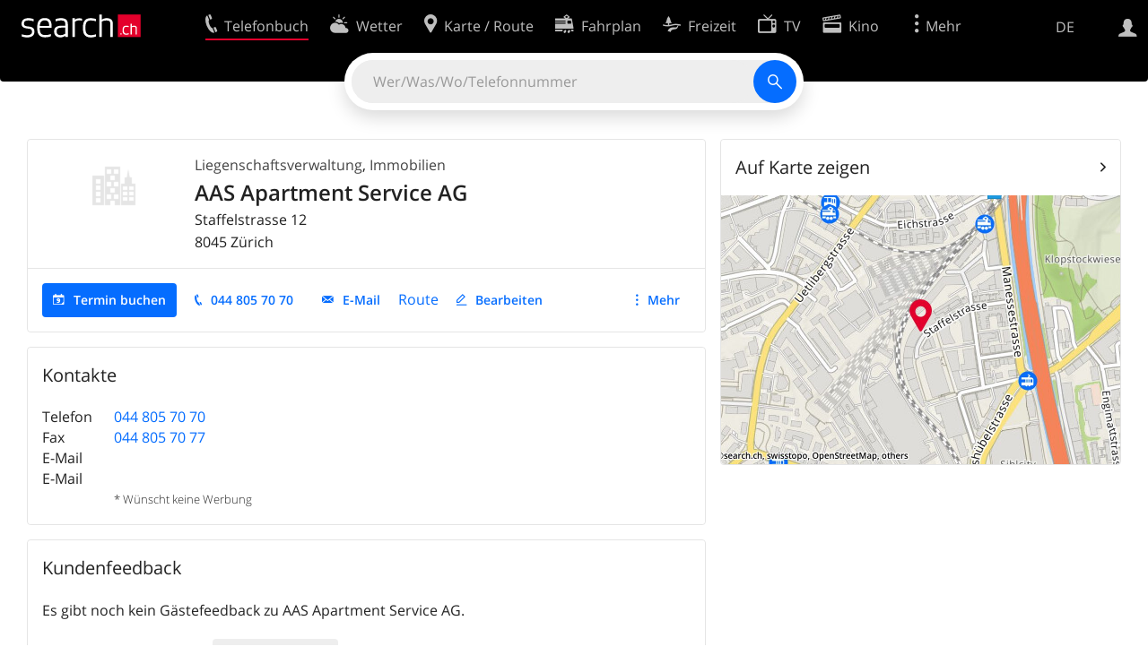

--- FILE ---
content_type: text/html; charset=utf-8
request_url: https://search.ch/tel/zuerich/staffelstrasse-12/aas-apartment-service-ag
body_size: 8060
content:
<!DOCTYPE html>
<html lang="de" class="no-js ua-os-mac">
<head><meta http-equiv="Content-Type" content="text/html; charset=utf-8">
<meta name="description" content="Details von AAS Apartment Service AG in Zürich (Adresse, E-Mail, Fax)">
<link rel="shortcut icon" href="//search.ch/lib/favicon.ico?c=3">
<title>AAS Apartment Service AG, Liegenschaftsverwaltung in Zürich - search.ch</title>
<script>document.documentElement.className = document.documentElement.className.replace(/(^|\s)no-js(\s|$)/, '$1js$2');</script>
<link rel="stylesheet" href="//search.ch/lib/itjs/?files=fonts.css,searchlib.css,jquery.fancybox.css,searchlib-full.css&amp;c=783148ac4a">
<link rel="stylesheet" href="/tel/itjs/?files=tel.css,tel-full.css&amp;c=a1738a995e">
<meta name="viewport" content="initial-scale=1.0, width=device-width, viewport-fit=cover">
<meta name="apple-mobile-web-app-title" content="AAS Apartment Service AG, Liegenschaftsverwaltung in Zürich">
<meta name="theme-color" content="#000">
<meta name="google-adsense-account" content="ca-pub-3914417089986499">
<meta name="referrer" content="origin-when-cross-origin">
<link rel="apple-touch-icon-precomposed" href="//search.ch/lib/images/touch/tel.png">
<meta name="msapplication-TileImage" content="//search.ch/lib/images/touch/tel.png">
<meta name="msapplication-TileColor" content="#e4002c">
<link title="tel.search.ch - Das Telefonbuch" type="application/opensearchdescription+xml" rel="search" href="/tel/opensearch.xml">
<link rel="alternate" hreflang="x-default" title=" " href="https://search.ch/tel/zuerich/staffelstrasse-12/aas-apartment-service-ag">
<link rel="alternate" hreflang="fr" title="fr" href="https://search.ch/tel/zuerich/staffelstrasse-12/aas-apartment-service-ag.fr.html">
<link rel="alternate" hreflang="it" title="it" href="https://search.ch/tel/zuerich/staffelstrasse-12/aas-apartment-service-ag.it.html">
<link rel="alternate" hreflang="en" title="en" href="https://search.ch/tel/zuerich/staffelstrasse-12/aas-apartment-service-ag.en.html">
<script>window.dataLayer=[{"PageType":"DetailEntry","EntryType":"Business","DetailEntryCity":"Zürich","OnlineEntryID":"BBzcY1f3R2ZwblJUHaci8g","Category":"Property management","Ponp":0,"Bookable":true,"Feedbacks":true,"LoginType":"Visitor","Slot":"tel","platform":"web","PageLanguage":"de"}];</script>
<script>window.kameleoonQueue = window.kameleoonQueue || [];</script>
<script src="https://hm236qt78z.kameleoon.io/kameleoon.js" async fetchpriority="high"></script>
<script type="application/ld+json">{"@context":"https://schema.org/","@type":"LocalBusiness","@id":"https://search.ch/tel/zuerich/staffelstrasse-12/aas-apartment-service-ag","address":{"@type":"PostalAddress","streetAddress":"Staffelstrasse 12","addressLocality":"Zürich","addressRegion":"ZH","postalCode":"8045","addressCountry":"CH"},"name":"AAS Apartment Service AG","telephone":"+41448057070","image":["https://search.ch/tel/images/organisation.png?c=9999"]}</script>
</head>
<body class="tel-form-small tel-design2025 sl-lang-de ux-audit ua-os-mac ua-chrome sl-service-tel sl-service-tel-detail"><div style="position:absolute"><noscript><img class="audit" alt="" style="width:0; height:0; border:0; padding:0" src="//search.ch/audit/NCP/tel/de/detail"></noscript><script>(new Image()).src = '//search.ch/audit/NCP/tel/de/detail?d=' + Math.random()</script>
</div>
<div><img class="sl-printonly sl-logo-print" alt="search.ch" src="//search.ch/lib/images/search-logo-print.svg?c=ae4bf65605"><div class="sl-nav-container sl-screenonly"><div class="sl-nav"><div class="sl-nav-inner"><a href="//search.ch/" title="Startseite"><div id="sl-logo" class="sl-logo left"></div>
</a><div class="sl-login-container sl-form" id="sl-profile-badge-container"><a class="sl-profile-badge" href="#sl-login" title="Anmelden"><span class="sl-icon-monospace sl-icon-profile"></span></a></div>
<div id="sl-language-selector" class="sl-language-selector-desktop"><div class="sl-language-list"><a href="//search.ch/tel/zuerich/staffelstrasse-12/aas-apartment-service-ag" class="sl_state_link sl-is-active">DE</a><a href="//search.ch/tel/zuerich/staffelstrasse-12/aas-apartment-service-ag.fr.html" class="sl_state_link">FR</a><a href="//search.ch/tel/zuerich/staffelstrasse-12/aas-apartment-service-ag.it.html" class="sl_state_link">IT</a><a href="//search.ch/tel/zuerich/staffelstrasse-12/aas-apartment-service-ag.en.html" class="sl_state_link">EN</a></div>
</div>
<ul class="sl-nav-items-container"><li class="sl-nav-item sl-menu-active" data-moveable title="Telefonbuch der Schweiz"><a id="sl-menu-link-tel" class="sl-menu-link sl-vertical-center" href="//search.ch/tel/"><span class="sl-icon-monospace sl-icon-service-tel"></span><span class="sl-menu-title">Telefonbuch</span></a></li><li class="sl-nav-item" data-moveable title=""><a id="sl-menu-link-meteo" class="sl-menu-link sl-vertical-center" href="//search.ch/meteo/"><span class="sl-icon-monospace sl-icon-service-meteo"></span><span class="sl-menu-title">Wetter</span></a></li><li class="sl-nav-item" data-moveable title="Karte der Schweiz mit Routenplaner"><a id="sl-menu-link-map" class="sl-menu-link sl-vertical-center" href="//search.ch/map/"><span class="sl-icon-monospace sl-icon-service-map"></span><span class="sl-menu-title">Karte / Route</span></a></li><li class="sl-nav-item" data-moveable title="Reiseplanung mit dem öffentlichen Verkehr"><a id="sl-menu-link-oev" class="sl-menu-link sl-vertical-center" href="//search.ch/fahrplan/"><span class="sl-icon-monospace sl-icon-service-oev"></span><span class="sl-menu-title">Fahrplan</span></a></li><li class="sl-nav-item" data-moveable title="Freizeit"><a id="sl-menu-link-freizeit" class="sl-menu-link sl-vertical-center" href="//search.ch/freizeit/"><span class="sl-icon-monospace sl-icon-service-freizeit"></span><span class="sl-menu-title">Freizeit</span></a></li><li class="sl-nav-item" data-moveable title="TV-Programm"><a id="sl-menu-link-tv" class="sl-menu-link sl-vertical-center" href="//search.ch/tv/"><span class="sl-icon-monospace sl-icon-service-tv"></span><span class="sl-menu-title">TV</span></a></li><li class="sl-nav-item" data-moveable title="Kinoprogramm"><a id="sl-menu-link-kino" class="sl-menu-link sl-vertical-center" href="//search.ch/kino/"><span class="sl-icon-monospace sl-icon-service-kino"></span><span class="sl-menu-title">Kino</span></a></li><li class="sl-nav-item" data-moveable title="Schneebericht für über 200 Schweizer Wintersport-Gebiete"><a id="sl-menu-link-meteo/snow" class="sl-menu-link sl-vertical-center" href="//search.ch/meteo/snow"><span class="sl-icon-monospace sl-icon-service-snow"></span><span class="sl-menu-title">Schnee</span></a></li><li class="sl-nav-item" data-moveable title="Suche im Schweizer Web"><a id="sl-menu-link-web" class="sl-menu-link sl-vertical-center" href="//search.ch/web/"><span class="sl-icon-monospace sl-icon-service-web"></span><span class="sl-menu-title">Websuche</span></a></li><li class="sl-nav-item" data-moveable title=""><a id="sl-menu-link-app" class="sl-menu-link sl-vertical-center" href="//search.ch/app/"><span class="sl-icon-monospace sl-icon-service-app"></span><span class="sl-menu-title">Apps</span></a></li><li class="sl-nav-item"><a id="sl-more-link" class="sl-menu-link sl-vertical-center" href="#sl-flyout-menu"><span class="sl-icon-monospace sl-icon-more"></span><span class="sl-menu-title">Mehr</span></a></li></ul>
<div id="sl-login" class="sl-login-container sl-form"><form method="post" action="//login.search.ch/login"><ul class="sl-floatlist"><li class="sl-floatlist-newline spacer"><a class="sl-text-link" href="//login.search.ch/settings/services?f=https%3A%2F%2Fsearch.ch%2Ftel%2Fzuerich%2Fstaffelstrasse-12%2Faas-apartment-service-ag"><span>Persönliche Informationen »</span></a></li>
<li class="sl-floatlist-newline sl-readtext">Anmelden:</li>
<li class="sl-login-input"><input type="text" placeholder="Benutzername" name="LoginName" tabindex="1"><div class="sl-form-row-field-action-right sl-icon-clear" style="display:none"></div>
</li>
<li class="sl-login-input"><input type="password" placeholder="Passwort" name="Password" tabindex="1"><input type="hidden" name="Token" value="bffcfc0339c42bccdd636406d4bc80f0"><div class="sl-form-row-field-action-right sl-icon-clear" style="display:none"></div>
</li>
<li class="sl-floatlist-newline spacer"><input type="hidden" name="f" value="https://search.ch/tel/zuerich/staffelstrasse-12/aas-apartment-service-ag"><input type="submit" class="" value="OK" tabindex="1"></li>
<li><a class="sl-text-link" href="//login.search.ch/register?f=https%3A%2F%2Fsearch.ch%2Ftel%2Fzuerich%2Fstaffelstrasse-12%2Faas-apartment-service-ag"><span>Registrieren</span></a></li>
<li class="sl-floatlist-newline spacer"><a class="sl-text-link" href="//login.search.ch/forgotpassword?f=https%3A%2F%2Fsearch.ch%2Ftel%2Fzuerich%2Fstaffelstrasse-12%2Faas-apartment-service-ag"><span>Passwort vergessen</span></a></li>
<li class="sl-floatlist-newline sl-readtext">oder</li>
<li class="sl-floatlist-newline socialbutton"><a rel="nofollow" class="sl-sociallogin-localch sl-text-link sl-button" href="//login.search.ch/login/localch?f=https%3A%2F%2Fsearch.ch%2Ftel%2Fzuerich%2Fstaffelstrasse-12%2Faas-apartment-service-ag&amp;mode=login&amp;nonce=1769740005g45c3190a86f6832c8ba34aee7ae2d29cg41256eacba2c722eb9d70084ee4de12e7b60e13382c634ab641f79f9668728aegf2c3adf1e0dcc7e0d29159fd9b22ccc2" data-state="{&quot;forward_url&quot;:&quot;https:\/\/search.ch\/tel\/zuerich\/staffelstrasse-12\/aas-apartment-service-ag&quot;,&quot;mode&quot;:&quot;login&quot;}" data-nonce="1769740005g45c3190a86f6832c8ba34aee7ae2d29cg41256eacba2c722eb9d70084ee4de12e7b60e13382c634ab641f79f9668728aegf2c3adf1e0dcc7e0d29159fd9b22ccc2"><img class="sl-share-icon" src="//search.ch/lib/images/social/localch.svg?c=141c7389a2" alt=""><span>Anmelden mit local.ch</span></a></li>
<li class="sl-floatlist-newline socialbutton"><a rel="nofollow" class="sl-sociallogin-apple sl-text-link sl-button" href="//login.search.ch/login/apple?f=https%3A%2F%2Fsearch.ch%2Ftel%2Fzuerich%2Fstaffelstrasse-12%2Faas-apartment-service-ag&amp;mode=login&amp;nonce=1769740005g45c3190a86f6832c8ba34aee7ae2d29cg41256eacba2c722eb9d70084ee4de12e7b60e13382c634ab641f79f9668728aegf2c3adf1e0dcc7e0d29159fd9b22ccc2" data-state="{&quot;forward_url&quot;:&quot;https:\/\/search.ch\/tel\/zuerich\/staffelstrasse-12\/aas-apartment-service-ag&quot;,&quot;mode&quot;:&quot;login&quot;}" data-nonce="1769740005g45c3190a86f6832c8ba34aee7ae2d29cg41256eacba2c722eb9d70084ee4de12e7b60e13382c634ab641f79f9668728aegf2c3adf1e0dcc7e0d29159fd9b22ccc2"><img class="sl-share-icon" src="//search.ch/lib/images/social/apple.svg?c=ef7e622b8b" alt=""><span>Anmelden mit Apple</span></a></li>
<li class="sl-floatlist-newline socialbutton"><a rel="nofollow" class="sl-sociallogin-facebook sl-text-link sl-button" href="//login.search.ch/login/facebook?f=https%3A%2F%2Fsearch.ch%2Ftel%2Fzuerich%2Fstaffelstrasse-12%2Faas-apartment-service-ag&amp;mode=login&amp;nonce=1769740005g45c3190a86f6832c8ba34aee7ae2d29cg41256eacba2c722eb9d70084ee4de12e7b60e13382c634ab641f79f9668728aegf2c3adf1e0dcc7e0d29159fd9b22ccc2" data-state="{&quot;forward_url&quot;:&quot;https:\/\/search.ch\/tel\/zuerich\/staffelstrasse-12\/aas-apartment-service-ag&quot;,&quot;mode&quot;:&quot;login&quot;}" data-nonce="1769740005g45c3190a86f6832c8ba34aee7ae2d29cg41256eacba2c722eb9d70084ee4de12e7b60e13382c634ab641f79f9668728aegf2c3adf1e0dcc7e0d29159fd9b22ccc2"><img class="sl-share-icon" src="//search.ch/lib/images/social/facebook.svg?c=f912f2fa26" alt=""><span>Anmelden mit Facebook</span></a></li>
<li class="sl-floatlist-newline socialbutton"><a rel="nofollow" class="sl-sociallogin-google sl-text-link sl-button" href="//login.search.ch/login/google?f=https%3A%2F%2Fsearch.ch%2Ftel%2Fzuerich%2Fstaffelstrasse-12%2Faas-apartment-service-ag&amp;mode=login&amp;nonce=1769740005g45c3190a86f6832c8ba34aee7ae2d29cg41256eacba2c722eb9d70084ee4de12e7b60e13382c634ab641f79f9668728aegf2c3adf1e0dcc7e0d29159fd9b22ccc2" data-state="{&quot;forward_url&quot;:&quot;https:\/\/search.ch\/tel\/zuerich\/staffelstrasse-12\/aas-apartment-service-ag&quot;,&quot;mode&quot;:&quot;login&quot;}" data-nonce="1769740005g45c3190a86f6832c8ba34aee7ae2d29cg41256eacba2c722eb9d70084ee4de12e7b60e13382c634ab641f79f9668728aegf2c3adf1e0dcc7e0d29159fd9b22ccc2"><img class="sl-share-icon" src="//search.ch/lib/images/social/google.svg?c=5ea4cb398a" alt=""><span>Anmelden mit Google</span></a></li>
<li class="sl-floatlist-newline socialbutton"><a rel="nofollow" class="sl-sociallogin-linkedin sl-text-link sl-button" href="//login.search.ch/login/linkedin?f=https%3A%2F%2Fsearch.ch%2Ftel%2Fzuerich%2Fstaffelstrasse-12%2Faas-apartment-service-ag&amp;mode=login&amp;nonce=1769740005g45c3190a86f6832c8ba34aee7ae2d29cg41256eacba2c722eb9d70084ee4de12e7b60e13382c634ab641f79f9668728aegf2c3adf1e0dcc7e0d29159fd9b22ccc2" data-state="{&quot;forward_url&quot;:&quot;https:\/\/search.ch\/tel\/zuerich\/staffelstrasse-12\/aas-apartment-service-ag&quot;,&quot;mode&quot;:&quot;login&quot;}" data-nonce="1769740005g45c3190a86f6832c8ba34aee7ae2d29cg41256eacba2c722eb9d70084ee4de12e7b60e13382c634ab641f79f9668728aegf2c3adf1e0dcc7e0d29159fd9b22ccc2"><img class="sl-share-icon" src="//search.ch/lib/images/social/linkedin.svg?c=c1b8d81f93" alt=""><span>Anmelden mit LinkedIn</span></a></li>
<li class="sl-floatlist-newline sl-readtext sl-smaller">Bitte beachten Sie, dass unsere neue <a href="//search.ch/privacy">Datenschutzerklärung</a> sowie die angepassten <a href="//search.ch/terms">Nutzungsbedingungen</a> gelten.</li>
</ul>
<!--valid--></form>
</div>
</div>
</div>
<div id="sl-service-form-container" class="sl-screenonly"><div id="tel-forms"><form id="tel-form-simple" action="/tel/" class="tel-search-form"><div class="tel-search"><div class="tel-inputs"><div class="tel-input"><input id="tel-form-simple-all" class="tel-feedback" type="text" name="all" placeholder="Wer/Was/Wo/Telefonnummer" data-placeholders="Telefonnummer, z.B. «0582010541»|Firma, z.B. «localsearch»|Firma und Ort, z.B. «Migros Lausanne»|Person und Ort, z.B. «Peter Müller Bern»|Beruf und Ort, z.B. «Schreiner Bern»" title="Wer/Was/Wo/Telefonnummer" spellcheck="false" autocomplete="off" tabindex="1"><div class="sl-form-row-field-action-right sl-icon-clear" style="display:none"></div>
</div>
</div>
<input type="submit" class="sl-icon-font" title="Suchen" value="" tabindex="1"></div>
<div class="tel-feedbacks"><div class="tel-feedback-row"><div class="tel-bar-container"><div class="tel-result-bar" style="width:2%"></div>
<span class="tel-result-count">2'067'678</span><span class="tel-result-label">Einträge</span></div>
</div>
</div>
<div class="tel-toggles"><a id="tel-toggle-extended" href="/tel/extended">Erweiterte Suche</a></div>
<!--valid--></form>
</div>
</div>
</div>
<div class="sl-tribune-ad ad-block" style="display: none"></div>
<div class="sl-content sl-cards-container"><div class="tel-detail tel-commercial sl-col sl-col-5 sl-col-4-medium"><section class="sl-card tel-title tel-detail-title"><div class="sl-card-inner"><div class="sl-card-body"><header><div class="tel-detail-head"><div class="tel-detail-avatar"><img class="tel-detail-image" src="//search.ch/tel/images/organisation.png?c=9999" alt="AAS Apartment Service AG"></div>
<div class="tel-detail-baseinfo"><div class="tel-detail-categories"><div class="tel-categories"><span><a href="//search.ch/tel/Z%C3%BCrich/Liegenschaftsverwaltung">Liegenschaftsverwaltung</a></span>, <span><a href="//search.ch/tel/Z%C3%BCrich/Immobilien">Immobilien</a></span></div>
</div>
<h1>AAS Apartment Service AG</h1>
<div class="tel-detail-address"><div class="tel-copybutton jonly"><div id="tel-copybutton-notification-1" class="tel-copybutton-notification"></div>
<button class="sl-icon sl-icon-font" title="In Zwischenablage kopieren" data-stats="" data-text="AAS%20Apartment%20Service%20AG%0AStaffelstrasse%2012%0A8045%20Z%C3%BCrich" data-buttoncount="1"></button>
</div>
<span class="adr"><span class="street-address">Staffelstrasse 12</span><br>
<span class="tel-zipcity"><span class="postal-code">8045</span> <span class="locality">Zürich</span><span class="region"></span></span></span><br>
</div>
</div>
</div>
</header>
<nav class="sl-action-nav tel-action-oneline sl-screenonly"><ol><li class="tel-action-oneline-more" style="display:none"><a href="#" class="sl-icon-more">Mehr</a></li><li><a class="sl-active tel-lightbox-integration sl-icon-calendar" href="https://booking-widget.services.local.ch/de/entries/BBzcY1f3R2ZwblJUHaci8g/bookings/new?origin=searchch" data-stats="">Termin buchen</a></li><li><a class="sl-icon-call" href="tel:+41448057070" data-entrytype="Business" data-ponp="0" data-stats="" title="Anrufen">044 805 70 70</a></li><li><a id="tel-email-button0" data-stats="" class="sl-icon-share-email">E-Mail</a>
<script>(function() { var vals = {"e1":"info","e2":"aas-ag.ch"},a='@' + vals['e2']; a=vals['e1']+a; var elem = document.getElementById('tel-email-button0'); elem.setAttribute('href', 'mailto:' + a.replace(/<[^>]+>/g,'')) })()</script>
</li><li><span>Route</span></li><li><a class="sl-icon-edit" href="//my.localsearch.ch/profiles/?place_id=BBzcY1f3R2ZwblJUHaci8g&amp;locale=de" title="Eintrag bearbeiten" data-stats="">Bearbeiten</a></li></ol>
</nav>
</div>
</div>
</section>
<section class="sl-card"><div class="sl-card-inner"><header><h2 class="sl-card-header-title">Kontakte</h2>
</header>
<div class="sl-card-body"><table class="sl-contact-table"><tr><td>Telefon</td>
<td><span class="sl-nowrap"><a href="tel:+41448057070" title="Anrufen" class="value tel-callable" data-entrytype="Business" data-ponp="0" data-stats="">044 805 70 70</a></span></td>
</tr>
<tr><td>Fax</td>
<td><span class="sl-nowrap"><a href="tel:+41448057077" title="Anrufen" class="value tel-callable" data-entrytype="Business" data-ponp="0" data-stats="">044 805 70 77</a></span></td>
</tr>
<tr><td>E-Mail</td>
<td class="tel_email"></td>
</tr>
<tr><td>E-Mail</td>
<td class="tel_email"></td>
</tr>
<tfoot><tr><td></td>
<td>* Wünscht keine Werbung</td>
</tr>
</tfoot>
</table>
</div>
</div>
</section>
<section class="sl-card tel-card-ratings"><div class="sl-card-inner"><header><h2 class="sl-card-header-title">Kundenfeedback</h2>
</header>
<div class="sl-card-body"><p>Es gibt noch kein Gästefeedback zu AAS Apartment Service AG.</p>
<div><ol class="sl-buttons"><li><span>Was ist Ihre Erfahrung?</span><a class="sl-button tel-lightbox-integration sl-icon-edit" data-partner="rating" href="//search.ch/tel/rateentry/b16729d0f575d915">Jetzt bewerten</a></li>
</ol>
<div></div>
</div>
</div>
</div>
</section>
<section class="sl-card tel-websearch"><div class="sl-card-inner"><header><h2 class="sl-card-header-title">Webseiten zum Eintrag</h2>
</header>
<div class="sl-card-body"><div class="www-feed-web-result sl-paragraph"><span class="www-feed-web-noover"><a href="//search.ch/web/r/redirect?event=website&amp;origin=result!u0a843fd6c923dbb0/https://aas-ag.ch/" rel="nofollow" class="sl-gus-result-url"><span class="sl-keyword">aas</span>-ag.ch</a></span><br>
<a href="//search.ch/web/r/redirect?event=website&amp;origin=result!u0a843fd6c923dbb0/https://aas-ag.ch/" rel="nofollow" class="sl-gus-result-title">Home - <span class="sl-keyword">AAS</span> <span class="sl-keyword">Apartment</span> <span class="sl-keyword">Service</span> AG</a><br>
<div class="sl-gus-result-body">5 Zimmer <span class="sl-keyword">Apartment</span> Gertrudstrasse 22, 8003 Zürich 81 2 4 2 ab CHF 4’490 / pro Monat exkl.<span class="sl-omissionmark"> &hellip; </span>5 Zimmer <span class="sl-keyword">Apartment</span> Gertrudstrasse 22, 8003 Zürich 57 1 2 2 ab CHF 3’290 / pro Monat exkl.<span class="sl-omissionmark"> &hellip; </span></div>
</div>
<div class="www-feed-web-result sl-paragraph"><span class="www-feed-web-noover"><a href="//search.ch/web/r/redirect?event=website&amp;origin=result!u83ad166bdd458d93/https://apartment-service.ch/de/area/wuhrstrasse-30-de/" rel="nofollow" class="sl-gus-result-url"><span class="sl-keyword">apartment</span>-<span class="sl-keyword">service</span>.ch/de/area/wuhrstrasse-30-de</a></span><br>
<a href="//search.ch/web/r/redirect?event=website&amp;origin=result!u83ad166bdd458d93/https://apartment-service.ch/de/area/wuhrstrasse-30-de/" rel="nofollow" class="sl-gus-result-title"><span class="sl-keyword">Service</span> Apartments | Wuhrstrasse | <span class="sl-keyword">Apartment</span> Zürich</a><br>
<div class="sl-gus-result-body">Apartments 55 m2 2.5 Zimmer CHF 3'630 mtl. WUHRSTRASSE 30 8003 ZÜRICH Dieses elegante <span class="sl-keyword">Apartment</span> befindet sich im Trendquartier Wiedikon.<span class="sl-omissionmark"> &hellip; </span></div>
</div>
<div class="sl_screenonly"><a href="//search.ch/web/?q=aas+apartment+service&amp;and_default=0&amp;p=1&amp;telnr%5B0%5D=0041448057070&amp;telnr%5B1%5D=0041448057077&amp;telentryid=b16729d0f575d915">Weitere Webseiten zum Eintrag</a></div>
</div>
</div>
</section>
<div class="tel-footnote">Datenquelle: SwisscomDirectories</div>
<div style="clear:both"></div>
</div>
<div class="sl-col sl-col-3 sl-col-4-medium"><section class="sl-card tel-map"><div class="sl-card-inner"><header class="sl-card-header-with-link"><h2 class="sl-card-header-title"><a class="sl-icon-card-go" href="//search.ch/map/AAS-Apartment-Service-AG,Z%C3%BCrich,Staffelstr.12" data-stats="">Auf Karte zeigen</a></h2>
</header>
<a href="//search.ch/map/AAS-Apartment-Service-AG,Z%C3%BCrich,Staffelstr.12" data-stats=""><div class="sl-map-card-container"><img alt="Staffelstrasse 12, 8045 Zürich" src="//search.ch/map/standort/Z%C3%BCrich,Staffelstr.12.jpg"></div>
</a></div>
</section>
</div>
<div class="sl-col sl-col-8"></div>
<div id="tel-overlay-actions"><nav class="sl-action-nav tel-action-oneline sl-screenonly"><ol><li class="tel-action-oneline-more" style="display:none"><a href="#" class="sl-icon-more">Mehr</a></li><li><a class="sl-active tel-lightbox-integration sl-icon-calendar" href="https://booking-widget.services.local.ch/de/entries/BBzcY1f3R2ZwblJUHaci8g/bookings/new?origin=searchch" data-stats="">Termin buchen</a></li><li><a class="sl-icon-call" href="tel:+41448057070" data-entrytype="Business" data-ponp="0" data-stats="" title="Anrufen">044 805 70 70</a></li><li><a id="tel-email-button1" data-stats="" class="sl-icon-share-email">E-Mail</a>
<script>(function() { var vals = {"e1":"info","e2":"aas-ag.ch"},a='@' + vals['e2']; a=vals['e1']+a; var elem = document.getElementById('tel-email-button1'); elem.setAttribute('href', 'mailto:' + a.replace(/<[^>]+>/g,'')) })()</script>
</li><li><span>Route</span></li><li><a class="sl-icon-edit" href="//my.localsearch.ch/profiles/?place_id=BBzcY1f3R2ZwblJUHaci8g&amp;locale=de" title="Eintrag bearbeiten" data-stats="">Bearbeiten</a></li></ol>
</nav>
</div>
</div>
<div class="sl-footer"><div class="sl-flyout-menu" id="sl-flyout-menu"><div class="sl-more-column"><ul id="sl-more-links-list" class="sl-more-links-list"></ul>
</div>
<div class="sl-footer-column"><ul class="sl-footer-link-list"><li><a href="//www.localsearch.ch/de/ihr-eintrag">Ihr Eintrag</a></li>
<li><a href="https://cc.localsearch.ch/?language=de">Kundencenter Geschäftskunden</a></li>
<li class="sl-no-js-hidden"><a class="sl-start-tour" href="#">Tipps &amp; Tricks</a></li>
<li><a href="//search.ch/about">Impressum</a></li>
<li><a href="//search.ch/contact?s=tel">Kontakt</a></li>
<li><a href="//search.ch/terms">Nutzungsbedingungen</a></li>
<li><a href="//search.ch/privacy">Datenschutzerklärung</a></li>
<li><a href="//search.ch/cookiepolicy">Cookie-Richtlinie</a></li>
<li><a href="javascript:Optanon.ToggleInfoDisplay()">Cookie-Einstellungen</a></li>
<li><a href="//api.search.ch/">Entwickler</a></li>
</ul>
</div>
</div>
</div>
</div>
<script>window.trace += "e";; var env = {"telid":"b16729d0f575d915","niceurl":"\/tel\/zuerich\/staffelstrasse-12\/aas-apartment-service-ag","fav_secret":"1769740004g592d8453d0dce3eec09245fcfcdc75dcg86434240b863ba715d405f1ebe3170310b9b33f675b8ce5a1df0b8d8c075c4d8gca11280c038afb32acce86cae6892db5","is_favorite":false,"t":{"tel_fav_buttonafter_add":"Aus Favoriten entfernen","tel_fav_buttonafter_delete":"Zu Favoriten","tel_entries":"Einträge","tel_entry":"Eintrag","tel_unknown_inaccurate":"unbekannt\/ungenau","tel_copybutton_success":"In die Zwischenablage kopiert."},"tel_feedbackurl":"\/tel\/feedback.json","feedbackfields":{"name":"N","misc":"M","strasse":"S","ort":"O","kanton":"K","tel":"T","was":"A","wo":"W","privat":"P","firma":"F","iquery":"Q","all":"E"},"lang":"de","audit_url":"\/\/search.ch\/audit\/CP\/tel\/de\/detail","lib_url":"\/\/search.ch\/lib\/","page":"detail","bench":1,"servertype":"live","services_onedomain":["app","freizeit","freizeit","loisir","libero","leisure","kino","kino","cine","cine","kino","map","maps","route","velo","bici","bike","fahrrad","meteo","oev","fahrplan","horaire","orario","timetable","route","snow","tel","tv","web","lib","mapgen","portal","routebackend","test","alarm","billy","clips","dofta","envis","hulda","inbyn","jubla","kura","norbo","oxel","pugg","qvart","rusig","trotsig","uldum","vaken","wilse","xaxig","yucca","zita","akut","boren","charm","dimma","devel","twin"],"service_path":"tel","ua":{"os":"mac","osversion":"10.15.7","apptype":false,"appversion":0,"full":true},"T":{"sl_locateme_denied":"Sie haben uns nicht gestattet, Ihre aktuelle Position abzufragen.","sl_locateme_error":"Die aktuelle Position konnte nicht bestimmt werden.","sl_locateme_retry":"Erneut Position bestimmen","sl_share_page":"Seite teilen"},"post":0};; new Image().src = "//search.ch/lib/sizes.gif?w=" + window.innerWidth + "&h=" + window.innerHeight + "&r=" + (window.devicePixelRatio ? window.devicePixelRatio : 1) + "&f=" + window.getComputedStyle(document.querySelector("html")).getPropertyValue("font-size"); window.onerror = function (errmsg, file, line, column, errorObj) {
	var stack = errorObj && errorObj.stack ? errorObj.stack : "";
	var errstr = typeof errmsg !== 'string' ? 'event keys:' + Object.keys(errmsg).join() : errmsg;
	var el = document.activeElement;
	var typing = el && (el.tagName.toLowerCase() == 'input' && el.type == 'text' || el.tagName.toLowerCase() == 'textarea');
	if (!typing && !window.sl_noretry && errstr.match(/SyntaxError/) && !window.location.href.match(/retry=/) && !env.post)
		window.location.replace(window.location.href + (window.location.search ? "&retry=2" : "?retry=2"))
	else if (!window.sl_errurl)
		window.sl_errurl = (new Image()).src = ("/tel/itjs/error.gif?errmsg=" + encodeURIComponent(errstr) + "&file=" + encodeURIComponent(file) + "&line=" + line + "&column=" + column + "&trace=" + window.trace.substr(9) + "&gotjs=" + encodeURIComponent(window.it_gotjs) + '&stack=' + encodeURIComponent(stack)).substr(0, 3900);
	
}
window.trace += "E";</script>
<script src="/tel/itjs/?files=jquerybuild.js,sl_core.js,sl.js,nav-full.js,service-form.js,geo.js,overlay.js,sl_sortable.js,jquery.fancybox.js,sl_state.js,tel-common.js,tel-full.js,fbpreloadall.js&amp;c=708036d49c"></script>
<script>window.trace += "l";
			
			if (!("$" in window) && !window.location.href.match(/retry=/) && !env.post)
				window.location.replace(window.location.href + (window.location.search ? "&retry=1" : "?retry=1"));
			else
			$(document).ready(function () {
				window.sl_noretry = 1;
				$(document).on("click",".sl-banner .sl-icon-close", function() {
					$(this).closest(".sl-banner").animate({ height:0, padding:0 }, { duration:100, complete: function () { $(this).remove(); } })
						.find(".sl_bv").each(function() { new Image().src = "//search.ch/lib/images/0.gif?r=" + Math.random() + "&banner_close=" + this.id})
				});
				if ($(window).height() < 900 || $(window).width() < 1000)
					$(".sl-banner .sl-card-body, .sl-banner-brandingday").each(function() {
						var img = $(this).find("#embedad0,iframe,img");
						var imgwidth = img.width();
						var imgheight = img.height();
						var scale = 0;
						var origin = "top";
						if (imgwidth > $(window).width())
						{
							scale = ($(window).width() - 28) / imgwidth;
							origin = "top left";
						}
						if (scale)
						{
							var h = $(this).height() * scale;
							$(this).css({ "transform-origin":origin, transform:"scale(" + scale + ")", height:h + 10 });	// 2*5 pixel padding => + 10
							if ($(this).is("td"))
								$(this).closest("table").height(h).find("tr,td,td div").height(h);
						}
					});
				if (location.pathname != env.niceurl && "history" in window && "replaceState" in history)
					history.replaceState("state" in history ? history.state : null, "", env.niceurl);
			;search_state_init();
});window.trace += "L";</script>
<script>$(function() {
			$(".sl-start-tour").on("click", function(e) {
				var startTour = function () {
					try { hopscotch.startTour({"id":"search-tour","i18n":{"nextBtn":"Weiter","prevBtn":"Zur\u00fcck","doneBtn":"Tour beenden","closeTooltip":" "},"steps":[{"placement":"bottom","width":250,"zindex":10001,"xOffset":"center","arrowOffset":"center","showCloseButton":true,"showPrevButton":true,"showNextButton":true,"target":".tel-search-form input:first-child:visible","content":"Geben Sie hier Ihre Suche ein."}]}) } catch(e) {}
				};

				e.preventDefault();
				if ($(".sl-flyout-menu").hasClass("open"))
					$("#sl-more-link").trigger("click");	// Close menu

				if ("hopscotch" in window)
					startTour();
				else {
					$("<link>").appendTo("head").attr({
						type: "text/css",
						rel: "stylesheet",
						href: U("/itjs/hopscotch.css")
					});

					$.getScript(U("/itjs/hopscotch.min.js"), function() { setTimeout(startTour, 100) });
				}

				new Image().src = "//search.ch/lib/tours.gif?service=tel_full&t=" + Math.floor(Date.now() / 1000);
			});
			try {
				if (window.location.href.match(/(\?|&)tour=1($|&)/) || hopscotch.getState() !== null)
					$(".sl-start-tour").first().trigger("click");
			} catch(e) {}
		})</script>
<section class="sl-card sl-overlay sl-overlay-card sl-overlay-card-small" id="sl-overlay-onefield-actions"><div class="sl-card-inner"><header><h2 class="sl-card-header-title"><span><a class="sl-overlay-button sl-overlay-prev sl-icon-prev" href="javascript:history.back()"></a><a class="sl-overlay-button sl-overlay-close sl-icon-close sl-action-show close-overlay-onefield" data-show="" href="#"></a><span class="tel-overlay-title">Geben Sie uns Feedback zur Suche mit nur einem Feld.<br>
Was hat gut funktioniert und was können wir verbessern? Konkrete Beispiele helfen uns, Verbesserungen vorzunehmen!</span></span></h2>
</header>
<div class="sl-card-body"><form action="/tel/api/feedback.json" method="post" class="sl-form"><input type="hidden" name="secret" value="1769740004g97c274c28d37865a989f927908776a3dgf51ff9c3d38ec8444493b033b5fe58c65be9673e9c05dc618327a95326ad7dadgbd90ee801a62b45a5ffbd15f0ce6421a"><input type="hidden" name="id" value="onefield"><textarea name="body" placeholder="Bitte berichten Sie uns über Ihre Erfahrungen. Je mehr Details Sie uns mitteilen, desto besser."></textarea>
<input type="email" name="email" placeholder="E-Mail (optional)" tabindex="1"><ul class="sl-flexlist"><li><input type="submit" value="Feedback senden" class="sl-active" disabled tabindex="1"></li>
<li><a class="sl-button" href="#">Abbrechen</a></li>
</ul>
<!--valid--></form>
</div>
</div>
</section>
<section class="sl-card sl-overlay sl-overlay-card sl-overlay-card-small" id="sl-overlay-design-actions"><div class="sl-card-inner"><header><h2 class="sl-card-header-title"><span><a class="sl-overlay-button sl-overlay-prev sl-icon-prev" href="javascript:history.back()"></a><a class="sl-overlay-button sl-overlay-close sl-icon-close sl-action-show close-overlay-design" data-show="" href="#"></a><span class="tel-overlay-title">Wir würden uns über Ihr Feedback freuen. Lassen Sie uns wissen, was Sie von der Sucherfahrung halten.<br>
Was hat gut funktioniert und was können wir verbessern? Konkrete Beispiele helfen uns, Verbesserungen vorzunehmen!</span></span></h2>
</header>
<div class="sl-card-body"><form action="/tel/api/feedback.json" method="post" class="sl-form"><input type="hidden" name="secret" value="1769740004g97c274c28d37865a989f927908776a3dgc3a924c5aa2399451f93299133685105f8ad6fc6a24eb9c9a222b81cbf1df0a4gc0852259b14d3c9ca4638339d0ec1389"><input type="hidden" name="id" value="design"><textarea name="body" placeholder="Bitte berichten Sie uns über Ihre Erfahrungen. Je mehr Details Sie uns mitteilen, desto besser."></textarea>
<input type="email" name="email" placeholder="E-Mail (optional)" tabindex="1"><ul class="sl-flexlist"><li><input type="submit" value="Feedback senden" class="sl-active" disabled tabindex="1"></li>
<li><a class="sl-button" href="#">Abbrechen</a></li>
</ul>
<!--valid--></form>
</div>
</div>
</section>
</body>
</html>
